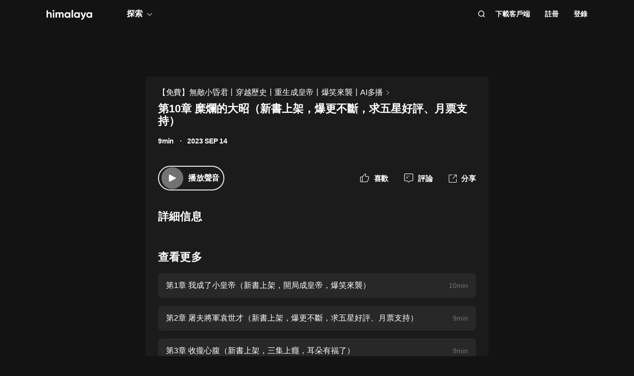

--- FILE ---
content_type: text/html; charset=utf-8
request_url: https://www.himalaya.com/episode/10-208904445
body_size: 19898
content:
<!DOCTYPE html><html lang="zh"><head><meta charSet="utf-8"/><meta content="webkit" name="renderer"/><meta http-equiv="x-dns-prefetch-control" content="on"/><meta http-equiv="X-UA-Compatible" content="IE=Edge,chrome=1"/><link rel="dns-prefetch" href="//s1.himalaya.com"/><link rel="dns-prefetch" href="//cdn.himalaya.com"/><link rel="dns-prefetch" href="//api.himalaya.com"/><link rel="dns-prefetch" href="//apisg.himalaya.com"/><meta name="viewport" content="width=device-width"/><meta name="google-site-verification" content="hGFuuGBh6ZfjR_q1Gsa7qmEvuIbLPpC0otRI7jztoM4"/><script>
  var vh = window.innerHeight * 0.01;
  document.documentElement.style.setProperty('--vh', vh + 'px');
</script><script>!function(){var analytics=window.analytics=window.analytics||[];if(!analytics.initialize)if(analytics.invoked)window.console&&console.error&&console.error("Segment snippet included twice.");else{analytics.invoked=!0;analytics.methods=["trackSubmit","trackClick","trackLink","trackForm","pageview","identify","reset","group","track","ready","alias","debug","page","once","off","on","addSourceMiddleware","addIntegrationMiddleware","setAnonymousId","addDestinationMiddleware"];analytics.factory=function(e){return function(){var t=Array.prototype.slice.call(arguments);t.unshift(e);analytics.push(t);return analytics}};for(var e=0;e<analytics.methods.length;e++){var key=analytics.methods[e];analytics[key]=analytics.factory(key)}
analytics.load=function(key,e){var t=document.createElement("script");t.type="text/javascript";t.async=!0;t.src="https://cdn.segment.com/analytics.js/v1/" + key + "/analytics.min.js";var n=document.getElementsByTagName("script")[0];n.parentNode.insertBefore(t,n);analytics._loadOptions=e};analytics._writeKey="QBvpT8UXPJk5NU20aYUEDunBSMQJlaIe";analytics.SNIPPET_VERSION="4.13.2";
analytics.load("QBvpT8UXPJk5NU20aYUEDunBSMQJlaIe");
}}();</script><script async="" src="https://www.googletagmanager.com/gtag/js?id=UA-119165824-3"></script><script>
  window.dataLayer = window.dataLayer || [];
  function gtag(){dataLayer.push(arguments);}
  gtag('js', new Date());

  gtag('config', 'UA-119165824-3');</script><script>window.fbAsyncInit = function()
{window.FB.init({
  appId: '380898640180831',
  autoLogAppEvents: true,
  xfbml: true,
  version: 'v12.0'
})}</script><script async="" defer="" crossorigin="anonymous" src="https://connect.facebook.net/en_US/sdk.js"></script><script defer="" src="https://res.wx.qq.com/connect/zh_CN/htmledition/js/wxLogin.js"></script><title>第10章 糜爛的大昭（新書上架，爆更不斷，求五星好評、月票支持） -【有聲書】【免費】無敵小昏君丨穿越歷史丨重生成皇帝丨爆笑來襲丨AI多播 | Himalaya有聲</title><meta property="fb:app_id" content="797171033818211"/><meta property="og:url" content="https://www.himalaya.com/episode/10-ai-208904445"/><meta property="og:title" content="第10章 糜爛的大昭（新書上架，爆更不斷，求五星好評、月票支持） -【有聲書】【免費】無敵小昏君丨穿越歷史丨重生成皇帝丨爆笑來襲丨AI多播 | Himalaya有聲"/><meta property="og:description" content="第10章 糜爛的大昭（新書上架，爆更不斷，求五星好評、月票支持） 免費收聽。有聲書【免費】無敵小昏君丨穿越歷史丨重生成皇帝丨爆笑來襲丨AI多播全集免費收聽。"/><meta property="og:image" content="http://imagev2.xmcdn.com/storages/9287-audiofreehighqps/1C/06/GMCoOR8I2HcZAATowwJabbtm.jpeg!op_type=3&amp;columns=640&amp;rows=640"/><meta property="og:image:width" content="290"/><meta property="og:image:height" content="290"/><meta property="og:type" content="music.song"/><meta name="twitter:title" content="第10章 糜爛的大昭（新書上架，爆更不斷，求五星好評、月票支持） -【有聲書】【免費】無敵小昏君丨穿越歷史丨重生成皇帝丨爆笑來襲丨AI多播 | Himalaya有聲"/><meta name="twitter:description" content="第10章 糜爛的大昭（新書上架，爆更不斷，求五星好評、月票支持） 免費收聽。有聲書【免費】無敵小昏君丨穿越歷史丨重生成皇帝丨爆笑來襲丨AI多播全集免費收聽。"/><meta name="twitter:image" content="http://imagev2.xmcdn.com/storages/9287-audiofreehighqps/1C/06/GMCoOR8I2HcZAATowwJabbtm.jpeg!op_type=3&amp;columns=640&amp;rows=640"/><meta name="description" content="第10章 糜爛的大昭（新書上架，爆更不斷，求五星好評、月票支持） 免費收聽。有聲書【免費】無敵小昏君丨穿越歷史丨重生成皇帝丨爆笑來襲丨AI多播全集免費收聽。"/><meta name="keywords" content="【免費】無敵小昏君丨穿越歷史丨重生成皇帝丨爆笑來襲丨AI多播,有聲書,有聲小說,聽書,有聲讀物,免費收聽,himalaya,喜馬拉雅國際版"/><link rel="search" type="application/opensearchdescription+xml" href="/openSearch.xml" title="himalaya"/><link rel="canonical" href="https://www.himalaya.com/episode/10-ai-208904445"/><script type="application/ld+json">{"@context":"https://schema.org","@graph":[{"@type":"WebSite","@id":"https://www.himalaya.com/tw#website","url":"https://www.himalaya.com/tw","name":"Himalaya有聲","description":"Himalaya作為優質有聲平台，提供使用者100,000+全球暢銷有聲書、有聲小說、世界名校英文課、業界專家課程等內容，讓你的生活更豐富。","inLanguage":"zh","publisher":{"@id":"https://www.himalaya.com/tw#organization"}},{"@type":"Organization","@id":"https://www.himalaya.com/tw#organization","name":"Himalaya有聲","url":"https://www.himalaya.com/tw","logo":"https://cdn.himalaya.com/5d687b70ccd34c1993e8300d815420e4.png?auth_key=4102416000-1234-0-40b6a1efa69496be639ce4668226e685","sameAs":["https://www.facebook.com/himalayalearning","https://twitter.com/himalaya_app"]}]}</script><meta name="next-head-count" content="34"/><link rel="preload" href="https://s1.himalaya.com/hmly-static/hmly-next-static/2.53.4/yx_public/_next/static/css/0984324805d135196975.css" as="style"/><link rel="stylesheet" href="https://s1.himalaya.com/hmly-static/hmly-next-static/2.53.4/yx_public/_next/static/css/0984324805d135196975.css" data-n-g=""/><link rel="preload" href="https://s1.himalaya.com/hmly-static/hmly-next-static/2.53.4/yx_public/_next/static/css/86e687fd3ffe02dec053.css" as="style"/><link rel="stylesheet" href="https://s1.himalaya.com/hmly-static/hmly-next-static/2.53.4/yx_public/_next/static/css/86e687fd3ffe02dec053.css" data-n-p=""/><link rel="preload" href="https://s1.himalaya.com/hmly-static/hmly-next-static/2.53.4/yx_public/_next/static/css/b4a6a3c35de2313260c7.css" as="style"/><link rel="stylesheet" href="https://s1.himalaya.com/hmly-static/hmly-next-static/2.53.4/yx_public/_next/static/css/b4a6a3c35de2313260c7.css" data-n-p=""/><noscript data-n-css=""></noscript><link rel="preload" href="https://s1.himalaya.com/hmly-static/hmly-next-static/2.53.4/yx_public/_next/static/chunks/main-cc15fd147b7fbea7cfe5.js" as="script"/><link rel="preload" href="https://s1.himalaya.com/hmly-static/hmly-next-static/2.53.4/yx_public/_next/static/chunks/webpack-4baece80eb702b4d69f3.js" as="script"/><link rel="preload" href="https://s1.himalaya.com/hmly-static/hmly-next-static/2.53.4/yx_public/_next/static/chunks/framework.0389e7e7bd92e015fd9c.js" as="script"/><link rel="preload" href="https://s1.himalaya.com/hmly-static/hmly-next-static/2.53.4/yx_public/_next/static/chunks/e82996df.9b450105b82cdf7e2ea2.js" as="script"/><link rel="preload" href="https://s1.himalaya.com/hmly-static/hmly-next-static/2.53.4/yx_public/_next/static/chunks/md5.73ad5b6a33fb5aedbfbf.js" as="script"/><link rel="preload" href="https://s1.himalaya.com/hmly-static/hmly-next-static/2.53.4/yx_public/_next/static/chunks/commons.d8fd0f4e9702fe60611c.js" as="script"/><link rel="preload" href="https://s1.himalaya.com/hmly-static/hmly-next-static/2.53.4/yx_public/_next/static/chunks/pages/_app-030fbc984fb582d9d925.js" as="script"/><link rel="preload" href="https://s1.himalaya.com/hmly-static/hmly-next-static/2.53.4/yx_public/_next/static/chunks/67800420a5138fcf739e8d69e50d1e57f892a4f0.d912e1fe289e3d02c867.js" as="script"/><link rel="preload" href="https://s1.himalaya.com/hmly-static/hmly-next-static/2.53.4/yx_public/_next/static/chunks/9ff72a95d82c32a7a659bb78fb6aab83bfa1f3e5.a0642c2d82d9c82d3d91.js" as="script"/><link rel="preload" href="https://s1.himalaya.com/hmly-static/hmly-next-static/2.53.4/yx_public/_next/static/chunks/eee9b9f5ddb4726bd49f5cecf04658f54f8abf94.b6897a826315ba16f098.js" as="script"/><link rel="preload" href="https://s1.himalaya.com/hmly-static/hmly-next-static/2.53.4/yx_public/_next/static/chunks/eee9b9f5ddb4726bd49f5cecf04658f54f8abf94_CSS.dd32408e2471bd10af40.js" as="script"/><link rel="preload" href="https://s1.himalaya.com/hmly-static/hmly-next-static/2.53.4/yx_public/_next/static/chunks/pages/episode/%5BepisodeName%5D-be2758766ebbf99a18f5.js" as="script"/></head><body><div id="__next"><script>
!(function(c,b,d,a){c[a]||(c[a]={});c[a].config={pid:"d26nqmnh5l@62d3d3a1af9336f",appType:"web",imgUrl:"https://retcode-us-west-1.arms.aliyuncs.com/r.png?",
sendResource:true,enableLinkTrace:true,behavior:true,useFmp:true,environment:'prod',release:"2.53.4",urlHelper: function name(page) {
const pageName = window.location.pathname;const reg = /\/([a-z\-_]+)/g;const matchArray = reg.exec(pageName);return matchArray[0] ? matchArray[0] +  '/**' : page;
},};with(b)with(body)with(insertBefore(createElement("script"),firstChild))setAttribute("crossorigin","",src=d)
})(window,document,"https://retcode.alicdn.com/retcode/bl.js","__bl");</script><div class="header-box"><div class="View_anchor__3grsi"></div><div class="View_headerContainer__2NSNb View_notTransparent__1Olon"><header class="View_header__3cC2o"><div class="View_logoContainer__2J2mr"><a class="View_href__1JI3o" aria-label="visit himalaya" title="himalaya" href="/tw"><div class="cat-iconsvg View_logo__2ykDD"><svg width="92" height="20" viewBox="0 0 92 20" fill="none" xmlns="http://www.w3.org/2000/svg"><path fill-rule="evenodd" clip-rule="evenodd" d="M52.7255 0H51.2202C50.8534 0 50.556 0.291062 50.556 0.650017V15.0441C50.556 15.4032 50.8534 15.6942 51.2202 15.6942H52.7255C53.0922 15.6942 53.3896 15.4032 53.3896 15.0441V0.650017C53.3896 0.291062 53.0922 0 52.7255 0ZM10.2575 9.09392V15.0441C10.2575 15.4031 9.96014 15.6942 9.59332 15.6942H8.08815C7.72133 15.6942 7.42396 15.4031 7.42396 15.0441V9.43802C7.42396 7.97619 6.52365 7.2237 5.24938 7.2237C3.86568 7.2237 2.83355 8.01933 2.83355 9.88954V15.0441C2.83355 15.4031 2.53618 15.6942 2.16936 15.6942H0.664191C0.297373 15.6942 0 15.4031 0 15.0441V1.29504C0 0.936011 0.297373 0.644949 0.664191 0.644949H2.16936C2.53618 0.644949 2.83355 0.936011 2.83355 1.29504V6.14864C3.49252 5.18116 4.63449 4.64367 6.10642 4.64367C8.4345 4.64367 10.2575 6.23461 10.2575 9.09392ZM13.3362 4.945H14.8415C15.2083 4.945 15.5056 5.23607 15.5056 5.5951V15.0442C15.5056 15.4031 15.2083 15.6942 14.8415 15.6942H13.3362C12.9694 15.6942 12.6721 15.4031 12.6721 15.0442V5.5951C12.6721 5.23607 12.9694 4.945 13.3362 4.945ZM34.3944 15.0441V9.07278C34.3944 6.38525 32.7474 4.64367 30.2434 4.64367C28.7494 4.64367 27.6515 5.2243 26.9705 6.19186C26.3556 5.20269 25.3451 4.64367 23.9834 4.64367C22.5777 4.64367 21.545 5.18116 20.9301 6.08436V5.59512C20.9301 5.23601 20.6329 4.94503 20.266 4.94503H18.7608C18.394 4.94503 18.0966 5.23601 18.0966 5.59512V15.0441C18.0966 15.4031 18.394 15.6942 18.7608 15.6942H20.266C20.6329 15.6942 20.9301 15.4031 20.9301 15.0441V9.65302C20.9301 8.04047 21.7868 7.2237 22.9949 7.2237C24.181 7.2237 24.84 7.99772 24.84 9.26616V15.0441C24.84 15.4031 25.1374 15.6942 25.5042 15.6942H27.0089C27.3758 15.6942 27.6731 15.4031 27.6731 15.0441V9.65302C27.6731 8.04047 28.464 7.2237 29.7162 7.2237C30.9023 7.2237 31.5609 7.99772 31.5609 9.26616V15.0441C31.5609 15.4031 31.8583 15.6942 32.2251 15.6942H33.7303C34.0971 15.6942 34.3944 15.4031 34.3944 15.0441ZM45.1549 10.3196C45.1549 8.51365 43.8589 7.28796 42.1017 7.28796C40.3664 7.28796 39.0704 8.51365 39.0704 10.3196C39.0704 12.1255 40.3664 13.3508 42.1017 13.3508C43.8589 13.3508 45.1549 12.1255 45.1549 10.3196ZM47.9884 5.5951V15.0442C47.9884 15.4031 47.691 15.6942 47.3242 15.6942H45.8191C45.4522 15.6942 45.1549 15.4031 45.1549 15.0442V14.4257C44.364 15.3933 43.1779 15.9951 41.5746 15.9951C38.6532 15.9951 36.2369 13.523 36.2369 10.3196C36.2369 7.11618 38.6532 4.64365 41.5746 4.64365C43.1779 4.64365 44.364 5.24597 45.1549 6.21345V5.5951C45.1549 5.23607 45.4522 4.945 45.8191 4.945H47.3242C47.691 4.945 47.9884 5.23607 47.9884 5.5951ZM64.3273 10.3196C64.3273 8.51365 63.0314 7.28796 61.2741 7.28796C59.5389 7.28796 58.2429 8.51365 58.2429 10.3196C58.2429 12.1255 59.5389 13.3508 61.2741 13.3508C63.0314 13.3508 64.3273 12.1255 64.3273 10.3196ZM67.1609 5.5951V15.0442C67.1609 15.4031 66.8635 15.6942 66.4967 15.6942H64.9915C64.6247 15.6942 64.3273 15.4031 64.3273 15.0442V14.4257C63.5364 15.3933 62.3503 15.9951 60.747 15.9951C57.8257 15.9951 55.4094 13.523 55.4094 10.3196C55.4094 7.11618 57.8257 4.64365 60.747 4.64365C62.3503 4.64365 63.5364 5.24597 64.3273 6.21345V5.5951C64.3273 5.23607 64.6247 4.945 64.9915 4.945H66.4967C66.8635 4.945 67.1609 5.23607 67.1609 5.5951ZM79.5959 5.81748C79.7536 5.39346 79.4327 4.945 78.9718 4.945H77.3692C77.0827 4.945 76.8285 5.12487 76.7386 5.3911L74.4508 12.1683L71.7599 5.36054C71.6609 5.1101 71.4148 4.945 71.1404 4.945H69.5009C69.0253 4.945 68.7039 5.41994 68.8894 5.84868L73.0014 15.3502C72.5473 16.5911 71.8976 17.2417 70.7293 17.3844C70.3881 17.4261 70.1237 17.6948 70.1237 18.0313V19.3464C70.1237 19.7154 70.4395 20.0147 70.8162 19.9994C73.2261 19.9013 74.8776 18.5266 75.9227 15.6942L79.5959 5.81748ZM89.1665 10.3196C89.1665 8.51365 87.8705 7.28796 86.1132 7.28796C84.378 7.28796 83.0821 8.51365 83.0821 10.3196C83.0821 12.1255 84.378 13.3508 86.1132 13.3508C87.8705 13.3508 89.1665 12.1255 89.1665 10.3196ZM92 5.5951V15.0442C92 15.4031 91.7026 15.6942 91.3358 15.6942H89.8306C89.4638 15.6942 89.1665 15.4031 89.1665 15.0442V14.4257C88.3756 15.3933 87.1895 15.9951 85.5862 15.9951C82.6648 15.9951 80.2485 13.523 80.2485 10.3196C80.2485 7.11618 82.6648 4.64365 85.5862 4.64365C87.1895 4.64365 88.3756 5.24597 89.1665 6.21345V5.5951C89.1665 5.23607 89.4638 4.945 89.8306 4.945H91.3358C91.7026 4.945 92 5.23607 92 5.5951ZM12.4066 3.15632V0.629178C12.4066 0.167046 12.9035 -0.133602 13.3259 0.0730641L15.9078 1.33664C16.376 1.56578 16.376 2.21972 15.9078 2.44879L13.3259 3.71244C12.9035 3.9191 12.4066 3.61853 12.4066 3.15632Z" fill="white"></path></svg></div></a></div><div class="View_nav__5_OUS"><div class="View_navItem__1EWzp View_explore__Cvrcw"><div class="explore_explore__3NRiO"><p class="explore_text__1S1ar">探索</p><div class="explore_explorePopUp__1vI-r explore_fadeOut__2muHW"><div class="hmly-flex-c hmly-w100"><div class="cat-loading cat-loading-circle" style="width:30px;height:30px;border-color:#fff;border-width:2px;border-bottom-color:transparent"></div></div></div></div></div><div class="View_navRight__2l12d"><i class="cat-icon cat-icon-search View_searchIcon__3rXVY"></i><a class="View_navItem__1EWzp View_cursor__27upX" href="/download">下載客戶端</a><div class="View_navItem__1EWzp View_avatar__8KZ-M"><div class="View_hmlyAvatar__3HDxw"><ul class="View_user__3l3AB"><li class="View_item__ne91Q View_register__3k0XF"><a class="View_link1__1PTwL">註冊</a></li><li class="View_item__ne91Q"><a class="View_link1__1PTwL" href="/login">登錄</a></li></ul></div></div></div></div></header></div></div><div class="hmly-dark View_mainPC__3m6XW"><div class="View_episodes__wYdAT"><div class="View_container__Dr0zH"><a class="View_albumLinkW__1l4m5" href="/courses/ai-4159644"><span class="View_albumLink__2qFk8">【免費】無敵小昏君丨穿越歷史丨重生成皇帝丨爆笑來襲丨AI多播</span><i class="cat-icon cat-icon-right View_right__m9Kfs"></i></a><p class="View_episodeLink__2e0tG">第10章 糜爛的大昭（新書上架，爆更不斷，求五星好評、月票支持）</p><div class="View_time__mOOOe"><span>9min</span><span class="View_createTime__KbaQu">2023 SEP 14</span></div><div class="View_controlBox__3bxP9"><div class="View_ctrlL__3MEAH"><button class="player-btn_playBtn__1cHt7 View_playBtn__3H0Ze"><div class="player-btn_iconWrapper__D7KcS"><span class="player-btn_iconPlay__2J14D"></span></div></button><span class="View_playEpisode__29ant">播放聲音</span></div><div class="View_ctrlR__2V5eR"><div class="View_ctrlItem__3uy6r"><i class="cat-icon cat-icon-like View_itemIcon__1tWpr"></i><span class="View_itemText__3ncWn">喜歡</span></div><div class="View_ctrlItem__3uy6r"><i class="cat-icon cat-icon-comment View_itemIcon__1tWpr"></i><span class="View_itemText__3ncWn">評論</span></div><div class="View_ctrlItem__3uy6r"><i class="cat-icon cat-icon-share View_itemIcon__1tWpr View_shareIcon__dGHPW"></i><span class="View_itemText__3ncWn">分享</span></div></div></div><h4 class="View_dTitle__3sw0L">詳細信息</h4><div class="View_dContent__1McuZ"></div><div><h4 class="View_seeMore__2jt2U">查看更多</h4><div><a class="View_item__3jtJY" href="/episode/1-208904424"><p class="View_title__3hIcn" title="第1章 我成了小皇帝（新書上架，開局成皇帝，爆笑來襲）">第1章 我成了小皇帝（新書上架，開局成皇帝，爆笑來襲）</p><span class="View_duration__3dr8Y">10min</span></a><a class="View_item__3jtJY" href="/episode/2-208904426"><p class="View_title__3hIcn" title="第2章 屠夫將軍袁世才（新書上架，爆更不斷，求五星好評、月票支持）">第2章 屠夫將軍袁世才（新書上架，爆更不斷，求五星好評、月票支持）</p><span class="View_duration__3dr8Y">9min</span></a><a class="View_item__3jtJY" href="/episode/3-208904428"><p class="View_title__3hIcn" title="第3章 收攏心腹（新書上架，三集上癮，耳朵有福了）">第3章 收攏心腹（新書上架，三集上癮，耳朵有福了）</p><span class="View_duration__3dr8Y">9min</span></a><a class="View_item__3jtJY" href="/episode/4-208904430"><p class="View_title__3hIcn" title="第4章 我還没下手呢（新書上架，穿越重生，爆笑來襲）">第4章 我還没下手呢（新書上架，穿越重生，爆笑來襲）</p><span class="View_duration__3dr8Y">9min</span></a><a class="View_item__3jtJY" href="/episode/5-208904432"><p class="View_title__3hIcn" title="第5章 袁太后的底線（新書上架，穿越成為小皇帝，爆笑來襲）">第5章 袁太后的底線（新書上架，穿越成為小皇帝，爆笑來襲）</p><span class="View_duration__3dr8Y">10min</span></a><a class="View_item__3jtJY" href="/episode/6-208904434"><p class="View_title__3hIcn" title="第6章 廢帝之舉（新書上架，三集上癮，耳朵有福了）">第6章 廢帝之舉（新書上架，三集上癮，耳朵有福了）</p><span class="View_duration__3dr8Y">9min</span></a><a class="View_item__3jtJY" href="/episode/7-208904436"><p class="View_title__3hIcn" title="第7章 舅舅乃朕之兵仙（新書上架，三集上癮，耳朵有福了）">第7章 舅舅乃朕之兵仙（新書上架，三集上癮，耳朵有福了）</p><span class="View_duration__3dr8Y">9min</span></a><a class="View_item__3jtJY" href="/episode/8-208904439"><p class="View_title__3hIcn" title="第8章 朕好怕，朕什麼也不知道（新書上架，爆更不斷，求五星好評、月票支持）">第8章 朕好怕，朕什麼也不知道（新書上架，爆更不斷，求五星好評、月票支持）</p><span class="View_duration__3dr8Y">9min</span></a></div></div></div></div></div><footer class="View_hmlyFooter__3S-el"><div class="View_container__2xRsY"><div class="View_top__3i320"><div class="View_left__2qZKf"><a class="View_logo__2CNVC" aria-label="visit himalaya" href="/"><div class="cat-iconsvg View_logo__2CNVC"><svg width="92" height="20" viewBox="0 0 92 20" fill="none" xmlns="http://www.w3.org/2000/svg"><path fill-rule="evenodd" clip-rule="evenodd" d="M52.7255 0H51.2202C50.8534 0 50.556 0.291062 50.556 0.650017V15.0441C50.556 15.4032 50.8534 15.6942 51.2202 15.6942H52.7255C53.0922 15.6942 53.3896 15.4032 53.3896 15.0441V0.650017C53.3896 0.291062 53.0922 0 52.7255 0ZM10.2575 9.09392V15.0441C10.2575 15.4031 9.96014 15.6942 9.59332 15.6942H8.08815C7.72133 15.6942 7.42396 15.4031 7.42396 15.0441V9.43802C7.42396 7.97619 6.52365 7.2237 5.24938 7.2237C3.86568 7.2237 2.83355 8.01933 2.83355 9.88954V15.0441C2.83355 15.4031 2.53618 15.6942 2.16936 15.6942H0.664191C0.297373 15.6942 0 15.4031 0 15.0441V1.29504C0 0.936011 0.297373 0.644949 0.664191 0.644949H2.16936C2.53618 0.644949 2.83355 0.936011 2.83355 1.29504V6.14864C3.49252 5.18116 4.63449 4.64367 6.10642 4.64367C8.4345 4.64367 10.2575 6.23461 10.2575 9.09392ZM13.3362 4.945H14.8415C15.2083 4.945 15.5056 5.23607 15.5056 5.5951V15.0442C15.5056 15.4031 15.2083 15.6942 14.8415 15.6942H13.3362C12.9694 15.6942 12.6721 15.4031 12.6721 15.0442V5.5951C12.6721 5.23607 12.9694 4.945 13.3362 4.945ZM34.3944 15.0441V9.07278C34.3944 6.38525 32.7474 4.64367 30.2434 4.64367C28.7494 4.64367 27.6515 5.2243 26.9705 6.19186C26.3556 5.20269 25.3451 4.64367 23.9834 4.64367C22.5777 4.64367 21.545 5.18116 20.9301 6.08436V5.59512C20.9301 5.23601 20.6329 4.94503 20.266 4.94503H18.7608C18.394 4.94503 18.0966 5.23601 18.0966 5.59512V15.0441C18.0966 15.4031 18.394 15.6942 18.7608 15.6942H20.266C20.6329 15.6942 20.9301 15.4031 20.9301 15.0441V9.65302C20.9301 8.04047 21.7868 7.2237 22.9949 7.2237C24.181 7.2237 24.84 7.99772 24.84 9.26616V15.0441C24.84 15.4031 25.1374 15.6942 25.5042 15.6942H27.0089C27.3758 15.6942 27.6731 15.4031 27.6731 15.0441V9.65302C27.6731 8.04047 28.464 7.2237 29.7162 7.2237C30.9023 7.2237 31.5609 7.99772 31.5609 9.26616V15.0441C31.5609 15.4031 31.8583 15.6942 32.2251 15.6942H33.7303C34.0971 15.6942 34.3944 15.4031 34.3944 15.0441ZM45.1549 10.3196C45.1549 8.51365 43.8589 7.28796 42.1017 7.28796C40.3664 7.28796 39.0704 8.51365 39.0704 10.3196C39.0704 12.1255 40.3664 13.3508 42.1017 13.3508C43.8589 13.3508 45.1549 12.1255 45.1549 10.3196ZM47.9884 5.5951V15.0442C47.9884 15.4031 47.691 15.6942 47.3242 15.6942H45.8191C45.4522 15.6942 45.1549 15.4031 45.1549 15.0442V14.4257C44.364 15.3933 43.1779 15.9951 41.5746 15.9951C38.6532 15.9951 36.2369 13.523 36.2369 10.3196C36.2369 7.11618 38.6532 4.64365 41.5746 4.64365C43.1779 4.64365 44.364 5.24597 45.1549 6.21345V5.5951C45.1549 5.23607 45.4522 4.945 45.8191 4.945H47.3242C47.691 4.945 47.9884 5.23607 47.9884 5.5951ZM64.3273 10.3196C64.3273 8.51365 63.0314 7.28796 61.2741 7.28796C59.5389 7.28796 58.2429 8.51365 58.2429 10.3196C58.2429 12.1255 59.5389 13.3508 61.2741 13.3508C63.0314 13.3508 64.3273 12.1255 64.3273 10.3196ZM67.1609 5.5951V15.0442C67.1609 15.4031 66.8635 15.6942 66.4967 15.6942H64.9915C64.6247 15.6942 64.3273 15.4031 64.3273 15.0442V14.4257C63.5364 15.3933 62.3503 15.9951 60.747 15.9951C57.8257 15.9951 55.4094 13.523 55.4094 10.3196C55.4094 7.11618 57.8257 4.64365 60.747 4.64365C62.3503 4.64365 63.5364 5.24597 64.3273 6.21345V5.5951C64.3273 5.23607 64.6247 4.945 64.9915 4.945H66.4967C66.8635 4.945 67.1609 5.23607 67.1609 5.5951ZM79.5959 5.81748C79.7536 5.39346 79.4327 4.945 78.9718 4.945H77.3692C77.0827 4.945 76.8285 5.12487 76.7386 5.3911L74.4508 12.1683L71.7599 5.36054C71.6609 5.1101 71.4148 4.945 71.1404 4.945H69.5009C69.0253 4.945 68.7039 5.41994 68.8894 5.84868L73.0014 15.3502C72.5473 16.5911 71.8976 17.2417 70.7293 17.3844C70.3881 17.4261 70.1237 17.6948 70.1237 18.0313V19.3464C70.1237 19.7154 70.4395 20.0147 70.8162 19.9994C73.2261 19.9013 74.8776 18.5266 75.9227 15.6942L79.5959 5.81748ZM89.1665 10.3196C89.1665 8.51365 87.8705 7.28796 86.1132 7.28796C84.378 7.28796 83.0821 8.51365 83.0821 10.3196C83.0821 12.1255 84.378 13.3508 86.1132 13.3508C87.8705 13.3508 89.1665 12.1255 89.1665 10.3196ZM92 5.5951V15.0442C92 15.4031 91.7026 15.6942 91.3358 15.6942H89.8306C89.4638 15.6942 89.1665 15.4031 89.1665 15.0442V14.4257C88.3756 15.3933 87.1895 15.9951 85.5862 15.9951C82.6648 15.9951 80.2485 13.523 80.2485 10.3196C80.2485 7.11618 82.6648 4.64365 85.5862 4.64365C87.1895 4.64365 88.3756 5.24597 89.1665 6.21345V5.5951C89.1665 5.23607 89.4638 4.945 89.8306 4.945H91.3358C91.7026 4.945 92 5.23607 92 5.5951ZM12.4066 3.15632V0.629178C12.4066 0.167046 12.9035 -0.133602 13.3259 0.0730641L15.9078 1.33664C16.376 1.56578 16.376 2.21972 15.9078 2.44879L13.3259 3.71244C12.9035 3.9191 12.4066 3.61853 12.4066 3.15632Z" fill="white"></path></svg></div></a><div class="View_langContainer__v6Vjh"><div class="lang_countrySelect__1aRqP"><div><div class="country-drop_selectInfo__2b37v">選擇您的地區</div><div class="country-drop_countryName__2VIUv">United States</div></div></div></div><a class="social_link__2_frQ" href="https://www.facebook.com/himalayalearning" target="_blank" rel="noreferrer"><div class="cat-lazy cat-lazy-img social_logo__36dCD"><div class="cat-lazy-img-container pdr_1"><div class="cat-lazy-img-box" style="background-color:#282828"><img src="[data-uri]" alt="facebook" class="rectangle"/></div></div></div></a><a class="social_link__2_frQ" href="https://twitter.com/himalaya_app" target="_blank" rel="noreferrer"><div class="cat-lazy cat-lazy-img social_logo__36dCD"><div class="cat-lazy-img-container pdr_1"><div class="cat-lazy-img-box" style="background-color:#282828"><img src="[data-uri]" alt="twitter" class="rectangle"/></div></div></div></a></div><div><div class="website_webSiteLink__1DcFC"><div class="website_company__1bCoW"><span class="website_companyTitle__2lvjE">公司信息</span><div class="website_link___GLT6"><a href="/about">關於我們</a></div><div class="website_link___GLT6"></div><div class="website_link___GLT6"></div><div class="website_link___GLT6"><a class="contact-us" href="mailto:support@himalaya.com" title="聯繫我們" target="_blank" rel="noreferrer">聯繫我們</a></div></div><div class="website_communities__El4n9"><span class="website_communitiesTitle__1EHqm">社區</span><div class="website_link___GLT6"><a href="https://medium.com/@himalaya" target="_blank" rel="noreferrer">媒體</a></div><div class="website_link___GLT6"><a target="_blank" rel="noreferrer" href="/redeem">兌換權益</a></div></div></div><div class="download_downloadApp__WGIYY" id="download"><p class="download_title__1ZYqe">下載客戶端</p><div class="download-icon"><div class="download_androidBox__22txT"><a class="View_android__316IO" target="_blank" href=""><div class="cat-lazy cat-lazy-img fit"><div class="cat-lazy-img-container" style="padding-bottom:32.59%"><div class="cat-lazy-img-box" style="background-color:#282828"><img src="[data-uri]" alt="google play" class="rectangle"/></div></div></div></a></div><div class="download_appleBox__2H322"><a class="View_apple__3XEyu" target="_blank" href=""><div class="cat-lazy cat-lazy-img fit"><div class="cat-lazy-img-container" style="padding-bottom:32.59%"><div class="cat-lazy-img-box" style="background-color:#282828"><img src="[data-uri]" alt="app store" class="rectangle"/></div></div></div></a></div></div></div></div></div><div class="View_bottom__31bxO"><p>© 2026 Himalaya Media, Inc. 保留所有權利。</p><div><a class="basic_link__234b8" href="/privacy">隱私政策</a><a class="basic_link__234b8" href="/term">使用條款</a><a class="basic_link__234b8" href="/faq">常見問題回答</a></div></div></div></footer></div><script id="__NEXT_DATA__" type="application/json">{"props":{"pageProps":{"episodeInfo":{"userSource":2,"downloadSize":2220139,"downloadUrl":"http://download.ali.xmcdn.com/storages/d290-audiofreehighqps/29/8E/GKwRINsI25A2ACHgqAJbpijg.aac","playUrl32":"http://openaudio.cos.tx.xmcdn.com/storages/4188-audiofreehighqps/CA/04/GKwRIMAI25A-ACHgawJbpix7.mp3","isAuthorized":true,"activityId":0,"coverSmall":"http://imagev2.xmcdn.com/storages/9287-audiofreehighqps/1C/06/GMCoOR8I2HcZAATowwJabbtm.jpeg!op_type=3\u0026columns=640\u0026rows=640","processState":2,"playUrl64":"http://openaudio.cos.tx.xmcdn.com/storages/fea3-audiofreehighqps/F9/7B/GKwRIJEI25BEAEO_2AJbpi-s.mp3","playPathHq":"","playtimes":0,"albumId":4159644,"status":1,"categoryId":169,"coverLarge":"http://imagev2.xmcdn.com/storages/9287-audiofreehighqps/1C/06/GMCoOR8I2HcZAATowwJabbtm.jpeg!op_type=3\u0026columns=640\u0026rows=640","isPaid":false,"title":"第10章 糜爛的大昭（新書上架，爆更不斷，求五星好評、月票支持）","createdAt":1694678732000,"downloadAacSize":1718733,"id":208904445,"trackId":208904445,"uid":6336571,"coverMiddle":"http://imagev2.xmcdn.com/storages/9287-audiofreehighqps/1C/06/GMCoOR8I2HcZAATowwJabbtm.jpeg!op_type=3\u0026columns=640\u0026rows=640","isPublic":true,"isDeleted":false,"duration":554,"downloadAacUrl":"http://openaudio.cos.tx.xmcdn.com/storages/59d3-audiofreehighqps/CE/DE/GKwRIW4I25A3ABo5zQJbpilK.m4a","isFree":true,"playPathAacv164":"http://openaudio.cos.tx.xmcdn.com/storages/6ae4-audiofreehighqps/6D/C3/GKwRIUEI25AgAESSngJbpiBO.m4a","playPathAacv224":"http://openaudio.cos.tx.xmcdn.com/storages/59d3-audiofreehighqps/CE/DE/GKwRIW4I25A3ABo5zQJbpilK.m4a","thumbUpCounts":0,"visibleType":0,"comments":0,"shares":0,"likes":0,"explicit":0,"secondCategory":{"id":169,"title":"小說","seoTitle":"Fiction"},"albumTitle":"【免費】無敵小昏君丨穿越歷史丨重生成皇帝丨爆笑來襲丨AI多播","albumTagList":[{"id":1240,"title":"小說","template":4,"sort":1},{"id":1250,"title":"免費專區","template":4,"sort":35},{"id":29,"title":"Album To Course","template":3,"sort":0}]},"episodeList":[{"userSource":2,"downloadSize":2409265,"downloadUrl":"http://download.ali.xmcdn.com/storages/eccc-audiofreehighqps/EA/B7/GKwRIW4I25AkACTDVwJbpiHB.aac","playUrl32":"http://openaudio.cos.tx.xmcdn.com/storages/f8d3-audiofreehighqps/4E/BB/GKwRIRwI25AsACTDMQJbpiSW.mp3","isAuthorized":true,"activityId":0,"coverSmall":"http://imagev2.xmcdn.com/storages/9287-audiofreehighqps/1C/06/GMCoOR8I2HcZAATowwJabbtm.jpeg!op_type=3\u0026columns=640\u0026rows=640","processState":2,"playUrl64":"http://openaudio.cos.tx.xmcdn.com/storages/86a5-audiofreehighqps/20/33/GKwRIDoI25A0AEmFZQJbpifK.mp3","playPathHq":"","albumId":4159644,"status":1,"categoryId":169,"coverLarge":"http://imagev2.xmcdn.com/storages/9287-audiofreehighqps/1C/06/GMCoOR8I2HcZAATowwJabbtm.jpeg!op_type=3\u0026columns=640\u0026rows=640","isPaid":false,"title":"第1章 我成了小皇帝（新書上架，開局成皇帝，爆笑來襲）","createdAt":1694676131000,"downloadAacSize":1865040,"id":208904424,"trackId":208904424,"uid":6336571,"coverMiddle":"http://imagev2.xmcdn.com/storages/9287-audiofreehighqps/1C/06/GMCoOR8I2HcZAATowwJabbtm.jpeg!op_type=3\u0026columns=640\u0026rows=640","isPublic":true,"isDeleted":false,"duration":602,"downloadAacUrl":"http://openaudio.cos.tx.xmcdn.com/storages/2c9a-audiofreehighqps/63/7C/GKwRIRwI25AkABx1UAJbpiGq.m4a","isFree":true,"playPathAacv164":"http://openaudio.cos.tx.xmcdn.com/storages/d714-audiofreehighqps/2E/9E/GKwRIJII25AaAEppfAJbph1-.m4a","playPathAacv224":"http://openaudio.cos.tx.xmcdn.com/storages/2c9a-audiofreehighqps/63/7C/GKwRIRwI25AkABx1UAJbpiGq.m4a","visibleType":0,"explicit":0,"secondCategory":{"id":169,"title":"小說","seoTitle":"Fiction"},"albumTagList":[{"id":1240,"title":"小說","template":4,"sort":1},{"id":1250,"title":"免費專區","template":4,"sort":35},{"id":29,"title":"Album To Course","template":3,"sort":0}]},{"userSource":2,"downloadSize":2236439,"downloadUrl":"http://download.ali.xmcdn.com/storages/ac0e-audiofreehighqps/82/35/GKwRIJEI25A5ACIggwJbpiog.aac","playUrl32":"http://openaudio.cos.tx.xmcdn.com/storages/987b-audiofreehighqps/94/52/GKwRIW4I25BHACIgFwJbpjFH.mp3","isAuthorized":true,"activityId":0,"coverSmall":"http://imagev2.xmcdn.com/storages/9287-audiofreehighqps/1C/06/GMCoOR8I2HcZAATowwJabbtm.jpeg!op_type=3\u0026columns=640\u0026rows=640","processState":2,"playUrl64":"http://openaudio.cos.tx.xmcdn.com/storages/47cb-audiofreehighqps/0F/D2/GKwRIJEI25BGAEQ_MQJbpjC9.mp3","playPathHq":"","albumId":4159644,"status":1,"categoryId":169,"coverLarge":"http://imagev2.xmcdn.com/storages/9287-audiofreehighqps/1C/06/GMCoOR8I2HcZAATowwJabbtm.jpeg!op_type=3\u0026columns=640\u0026rows=640","isPaid":false,"title":"第2章 屠夫將軍袁世才（新書上架，爆更不斷，求五星好評、月票支持）","createdAt":1694676133000,"downloadAacSize":1731381,"id":208904426,"trackId":208904426,"uid":6336571,"coverMiddle":"http://imagev2.xmcdn.com/storages/9287-audiofreehighqps/1C/06/GMCoOR8I2HcZAATowwJabbtm.jpeg!op_type=3\u0026columns=640\u0026rows=640","isPublic":true,"isDeleted":false,"duration":559,"downloadAacUrl":"http://openaudio.cos.tx.xmcdn.com/storages/fb62-audiofreehighqps/4E/96/GKwRIW4I25A7ABprNQJbpis_.m4a","isFree":true,"playPathAacv164":"http://openaudio.cos.tx.xmcdn.com/storages/78e6-audiofreehighqps/F2/DF/GKwRIasI25AiAEUT2AJbpiDm.m4a","playPathAacv224":"http://openaudio.cos.tx.xmcdn.com/storages/fb62-audiofreehighqps/4E/96/GKwRIW4I25A7ABprNQJbpis_.m4a","visibleType":0,"explicit":0,"secondCategory":{"id":169,"title":"小說","seoTitle":"Fiction"},"albumTagList":[{"id":1240,"title":"小說","template":4,"sort":1},{"id":1250,"title":"免費專區","template":4,"sort":35},{"id":29,"title":"Album To Course","template":3,"sort":0}]},{"userSource":2,"downloadSize":2281579,"downloadUrl":"http://download.ali.xmcdn.com/storages/720e-audiofreehighqps/4C/5B/GKwRIRwI25A5ACLQ1gJbpioo.aac","playUrl32":"http://openaudio.cos.tx.xmcdn.com/storages/1fb6-audiofreehighqps/A6/D0/GKwRINsI25BAACLQawJbpi1Q.mp3","isAuthorized":true,"activityId":0,"coverSmall":"http://imagev2.xmcdn.com/storages/9287-audiofreehighqps/1C/06/GMCoOR8I2HcZAATowwJabbtm.jpeg!op_type=3\u0026columns=640\u0026rows=640","processState":2,"playUrl64":"http://openaudio.cos.tx.xmcdn.com/storages/0468-audiofreehighqps/19/65/GKwRIJEI25BHAEWf2AJbpjDp.mp3","playPathHq":"","albumId":4159644,"status":1,"categoryId":169,"coverLarge":"http://imagev2.xmcdn.com/storages/9287-audiofreehighqps/1C/06/GMCoOR8I2HcZAATowwJabbtm.jpeg!op_type=3\u0026columns=640\u0026rows=640","isPaid":false,"title":"第3章 收攏心腹（新書上架，三集上癮，耳朵有福了）","createdAt":1694676134000,"downloadAacSize":1766312,"id":208904428,"trackId":208904428,"uid":6336571,"coverMiddle":"http://imagev2.xmcdn.com/storages/9287-audiofreehighqps/1C/06/GMCoOR8I2HcZAATowwJabbtm.jpeg!op_type=3\u0026columns=640\u0026rows=640","isPublic":true,"isDeleted":false,"duration":570,"downloadAacUrl":"http://openaudio.cos.tx.xmcdn.com/storages/1709-audiofreehighqps/CE/6D/GKwRIJII25AzABrzqAJbpidw.m4a","isFree":true,"playPathAacv164":"http://openaudio.cos.tx.xmcdn.com/storages/e178-audiofreehighqps/C2/7D/GKwRIW4I25AlAEZ4swJbpiIa.m4a","playPathAacv224":"http://openaudio.cos.tx.xmcdn.com/storages/1709-audiofreehighqps/CE/6D/GKwRIJII25AzABrzqAJbpidw.m4a","visibleType":0,"explicit":0,"secondCategory":{"id":169,"title":"小說","seoTitle":"Fiction"},"albumTagList":[{"id":1240,"title":"小說","template":4,"sort":1},{"id":1250,"title":"免費專區","template":4,"sort":35},{"id":29,"title":"Album To Course","template":3,"sort":0}]},{"userSource":2,"downloadSize":2285654,"downloadUrl":"http://download.ali.xmcdn.com/storages/d3bc-audiofreehighqps/99/08/GKwRIW4I25A8ACLgzQJbpivP.aac","playUrl32":"http://openaudio.cos.tx.xmcdn.com/storages/7c67-audiofreehighqps/DF/17/GKwRIMAI25BIACLgVgJbpjF6.mp3","isAuthorized":true,"activityId":0,"coverSmall":"http://imagev2.xmcdn.com/storages/9287-audiofreehighqps/1C/06/GMCoOR8I2HcZAATowwJabbtm.jpeg!op_type=3\u0026columns=640\u0026rows=640","processState":2,"playUrl64":"http://openaudio.cos.tx.xmcdn.com/storages/9479-audiofreehighqps/AC/50/GKwRIUEI25BEAEW_rgJbpi_N.mp3","playPathHq":"","albumId":4159644,"status":1,"categoryId":169,"coverLarge":"http://imagev2.xmcdn.com/storages/9287-audiofreehighqps/1C/06/GMCoOR8I2HcZAATowwJabbtm.jpeg!op_type=3\u0026columns=640\u0026rows=640","isPaid":false,"title":"第4章 我還没下手呢（新書上架，穿越重生，爆笑來襲）","createdAt":1694678722000,"downloadAacSize":1769473,"id":208904430,"trackId":208904430,"uid":6336571,"coverMiddle":"http://imagev2.xmcdn.com/storages/9287-audiofreehighqps/1C/06/GMCoOR8I2HcZAATowwJabbtm.jpeg!op_type=3\u0026columns=640\u0026rows=640","isPublic":true,"isDeleted":false,"duration":571,"downloadAacUrl":"http://openaudio.cos.tx.xmcdn.com/storages/9203-audiofreehighqps/42/70/GKwRIDoI25A6ABsAAQJbpiqN.m4a","isFree":true,"playPathAacv164":"http://openaudio.cos.tx.xmcdn.com/storages/2d2c-audiofreehighqps/C0/3B/GKwRIUEI25AlAEaZAAJbpiIo.m4a","playPathAacv224":"http://openaudio.cos.tx.xmcdn.com/storages/9203-audiofreehighqps/42/70/GKwRIDoI25A6ABsAAQJbpiqN.m4a","visibleType":0,"explicit":0,"secondCategory":{"id":169,"title":"小說","seoTitle":"Fiction"},"albumTagList":[{"id":1240,"title":"小說","template":4,"sort":1},{"id":1250,"title":"免費專區","template":4,"sort":35},{"id":29,"title":"Album To Course","template":3,"sort":0}]},{"userSource":2,"downloadSize":2635172,"downloadUrl":"http://download.ali.xmcdn.com/storages/d7b1-audiofreehighqps/8C/0C/GKwRIW4I25A8ACg1swJbpiuW.aac","playUrl32":"http://openaudio.cos.tx.xmcdn.com/storages/f88a-audiofreehighqps/39/EC/GKwRIaII25BMACg1pAJbpjNy.mp3","isAuthorized":true,"activityId":0,"coverSmall":"http://imagev2.xmcdn.com/storages/9287-audiofreehighqps/1C/06/GMCoOR8I2HcZAATowwJabbtm.jpeg!op_type=3\u0026columns=640\u0026rows=640","processState":2,"playUrl64":"http://openaudio.cos.tx.xmcdn.com/storages/ac33-audiofreehighqps/D3/50/GKwRIUEI25BMAFBqSwJbpjNl.mp3","playPathHq":"","albumId":4159644,"status":1,"categoryId":169,"coverLarge":"http://imagev2.xmcdn.com/storages/9287-audiofreehighqps/1C/06/GMCoOR8I2HcZAATowwJabbtm.jpeg!op_type=3\u0026columns=640\u0026rows=640","isPaid":false,"title":"第5章 袁太后的底線（新書上架，穿越成為小皇帝，爆笑來襲）","createdAt":1694678723000,"downloadAacSize":2039801,"id":208904432,"trackId":208904432,"uid":6336571,"coverMiddle":"http://imagev2.xmcdn.com/storages/9287-audiofreehighqps/1C/06/GMCoOR8I2HcZAATowwJabbtm.jpeg!op_type=3\u0026columns=640\u0026rows=640","isPublic":true,"isDeleted":false,"duration":658,"downloadAacUrl":"http://openaudio.cos.tx.xmcdn.com/storages/9ac0-audiofreehighqps/2F/8D/GKwRIJII25A4AB8f-QJbpioA.m4a","isFree":true,"playPathAacv164":"http://openaudio.cos.tx.xmcdn.com/storages/671f-audiofreehighqps/02/1E/GKwRIDoI25AsAFFjGAJbpiSA.m4a","playPathAacv224":"http://openaudio.cos.tx.xmcdn.com/storages/9ac0-audiofreehighqps/2F/8D/GKwRIJII25A4AB8f-QJbpioA.m4a","visibleType":0,"explicit":0,"secondCategory":{"id":169,"title":"小說","seoTitle":"Fiction"},"albumTagList":[{"id":1240,"title":"小說","template":4,"sort":1},{"id":1250,"title":"免費專區","template":4,"sort":35},{"id":29,"title":"Album To Course","template":3,"sort":0}]},{"userSource":2,"downloadSize":2239365,"downloadUrl":"http://download.ali.xmcdn.com/storages/5aaa-audiofreehighqps/E9/51/GKwRIaII25A9ACIsHwJbpiwL.aac","playUrl32":"http://openaudio.cos.tx.xmcdn.com/storages/01bd-audiofreehighqps/CC/F3/GKwRIJEI25BDACIrhQJbpi8I.mp3","isAuthorized":true,"activityId":0,"coverSmall":"http://imagev2.xmcdn.com/storages/9287-audiofreehighqps/1C/06/GMCoOR8I2HcZAATowwJabbtm.jpeg!op_type=3\u0026columns=640\u0026rows=640","processState":2,"playUrl64":"http://openaudio.cos.tx.xmcdn.com/storages/599a-audiofreehighqps/FB/39/GKwRIMAI25BQAERWDAJbpjVA.mp3","playPathHq":"","albumId":4159644,"status":1,"categoryId":169,"coverLarge":"http://imagev2.xmcdn.com/storages/9287-audiofreehighqps/1C/06/GMCoOR8I2HcZAATowwJabbtm.jpeg!op_type=3\u0026columns=640\u0026rows=640","isPaid":false,"title":"第6章 廢帝之舉（新書上架，三集上癮，耳朵有福了）","createdAt":1694678725000,"downloadAacSize":1733686,"id":208904434,"trackId":208904434,"uid":6336571,"coverMiddle":"http://imagev2.xmcdn.com/storages/9287-audiofreehighqps/1C/06/GMCoOR8I2HcZAATowwJabbtm.jpeg!op_type=3\u0026columns=640\u0026rows=640","isPublic":true,"isDeleted":false,"duration":559,"downloadAacUrl":"http://openaudio.cos.tx.xmcdn.com/storages/32b0-audiofreehighqps/DF/85/GKwRIUEI25BDABp0NgJbpi77.m4a","isFree":true,"playPathAacv164":"http://openaudio.cos.tx.xmcdn.com/storages/1319-audiofreehighqps/0C/3B/GKwRIJEI25AkAEUrXAJbpiGw.m4a","playPathAacv224":"http://openaudio.cos.tx.xmcdn.com/storages/32b0-audiofreehighqps/DF/85/GKwRIUEI25BDABp0NgJbpi77.m4a","visibleType":0,"explicit":0,"secondCategory":{"id":169,"title":"小說","seoTitle":"Fiction"},"albumTagList":[{"id":1240,"title":"小說","template":4,"sort":1},{"id":1250,"title":"免費專區","template":4,"sort":35},{"id":29,"title":"Album To Course","template":3,"sort":0}]},{"userSource":2,"downloadSize":2213347,"downloadUrl":"http://download.ali.xmcdn.com/storages/90b7-audiofreehighqps/95/38/GKwRINsI25A1ACHGiAJbpigx.aac","playUrl32":"http://openaudio.cos.tx.xmcdn.com/storages/0415-audiofreehighqps/B5/1F/GKwRINsI25BBACHF4wJbpi4f.mp3","isAuthorized":true,"activityId":0,"coverSmall":"http://imagev2.xmcdn.com/storages/9287-audiofreehighqps/1C/06/GMCoOR8I2HcZAATowwJabbtm.jpeg!op_type=3\u0026columns=640\u0026rows=640","processState":2,"playUrl64":"http://openaudio.cos.tx.xmcdn.com/storages/adc9-audiofreehighqps/FE/D7/GKwRIRwI25BBAEOKyAJbpi43.mp3","playPathHq":"","albumId":4159644,"status":1,"categoryId":169,"coverLarge":"http://imagev2.xmcdn.com/storages/9287-audiofreehighqps/1C/06/GMCoOR8I2HcZAATowwJabbtm.jpeg!op_type=3\u0026columns=640\u0026rows=640","isPaid":false,"title":"第7章 舅舅乃朕之兵仙（新書上架，三集上癮，耳朵有福了）","createdAt":1694678726000,"downloadAacSize":1713565,"id":208904436,"trackId":208904436,"uid":6336571,"coverMiddle":"http://imagev2.xmcdn.com/storages/9287-audiofreehighqps/1C/06/GMCoOR8I2HcZAATowwJabbtm.jpeg!op_type=3\u0026columns=640\u0026rows=640","isPublic":true,"isDeleted":false,"duration":553,"downloadAacUrl":"http://openaudio.cos.tx.xmcdn.com/storages/32dd-audiofreehighqps/79/0F/GKwRIaII25A4ABolnQJbpim0.m4a","isFree":true,"playPathAacv164":"http://openaudio.cos.tx.xmcdn.com/storages/e747-audiofreehighqps/FE/CC/GKwRIJII25AhAERdxwJbpiCl.m4a","playPathAacv224":"http://openaudio.cos.tx.xmcdn.com/storages/32dd-audiofreehighqps/79/0F/GKwRIaII25A4ABolnQJbpim0.m4a","visibleType":0,"explicit":0,"secondCategory":{"id":169,"title":"小說","seoTitle":"Fiction"},"albumTagList":[{"id":1240,"title":"小說","template":4,"sort":1},{"id":1250,"title":"免費專區","template":4,"sort":35},{"id":29,"title":"Album To Course","template":3,"sort":0}]},{"userSource":2,"downloadSize":2224736,"downloadUrl":"http://download.ali.xmcdn.com/storages/862e-audiofreehighqps/67/53/GKwRIJEI25A1ACHyzAJbpihC.aac","playUrl32":"http://openaudio.cos.tx.xmcdn.com/storages/01fd-audiofreehighqps/25/4A/GKwRIasI25BEACHyYAJbpi-l.mp3","isAuthorized":true,"activityId":0,"coverSmall":"http://imagev2.xmcdn.com/storages/9287-audiofreehighqps/1C/06/GMCoOR8I2HcZAATowwJabbtm.jpeg!op_type=3\u0026columns=640\u0026rows=640","processState":2,"playUrl64":"http://openaudio.cos.tx.xmcdn.com/storages/854e-audiofreehighqps/B3/9C/GKwRIRwI25BGAEPjwwJbpjCi.mp3","playPathHq":"","albumId":4159644,"status":1,"categoryId":169,"coverLarge":"http://imagev2.xmcdn.com/storages/9287-audiofreehighqps/1C/06/GMCoOR8I2HcZAATowwJabbtm.jpeg!op_type=3\u0026columns=640\u0026rows=640","isPaid":false,"title":"第8章 朕好怕，朕什麼也不知道（新書上架，爆更不斷，求五星好評、月票支持）","createdAt":1694678728000,"downloadAacSize":1722332,"id":208904439,"trackId":208904439,"uid":6336571,"coverMiddle":"http://imagev2.xmcdn.com/storages/9287-audiofreehighqps/1C/06/GMCoOR8I2HcZAATowwJabbtm.jpeg!op_type=3\u0026columns=640\u0026rows=640","isPublic":true,"isDeleted":false,"duration":556,"downloadAacUrl":"http://openaudio.cos.tx.xmcdn.com/storages/1521-audiofreehighqps/3C/3D/GKwRIasI25A1ABpH3AJbpigt.m4a","isFree":true,"playPathAacv164":"http://openaudio.cos.tx.xmcdn.com/storages/c370-audiofreehighqps/4E/52/GKwRIMAI25AiAES3WgJbpiEH.m4a","playPathAacv224":"http://openaudio.cos.tx.xmcdn.com/storages/1521-audiofreehighqps/3C/3D/GKwRIasI25A1ABpH3AJbpigt.m4a","visibleType":0,"explicit":0,"secondCategory":{"id":169,"title":"小說","seoTitle":"Fiction"},"albumTagList":[{"id":1240,"title":"小說","template":4,"sort":1},{"id":1250,"title":"免費專區","template":4,"sort":35},{"id":29,"title":"Album To Course","template":3,"sort":0}]}],"albumInfo":{"id":4159644,"albumId":4159644,"categoryId":169,"title":"【免費】無敵小昏君丨穿越歷史丨重生成皇帝丨爆笑來襲丨AI多播","coverPath":"http://imgopen.xmcdn.com/storages/9287-audiofreehighqps/1C/06/GMCoOR8I2HcZAATowwJabbtm.jpeg!op_type=5\u0026upload_type=album\u0026device_type=ios\u0026name=mobile_large\u0026magick=png","coverOrigin":"http://imgopen.xmcdn.com/storages/9287-audiofreehighqps/1C/06/GMCoOR8I2HcZAATowwJabbtm.jpeg!op_type=5\u0026upload_type=album\u0026device_type=ios\u0026name=mobile_large\u0026magick=png","coverSmall":"http://imgopen.xmcdn.com/storages/9287-audiofreehighqps/1C/06/GMCoOR8I2HcZAATowwJabbtm.jpeg!op_type=5\u0026upload_type=album\u0026device_type=ios\u0026name=mobile_large\u0026magick=png","coverMiddle":"http://imgopen.xmcdn.com/storages/9287-audiofreehighqps/1C/06/GMCoOR8I2HcZAATowwJabbtm.jpeg!op_type=5\u0026upload_type=album\u0026device_type=ios\u0026name=mobile_large\u0026magick=png","coverLarge":"http://imgopen.xmcdn.com/storages/9287-audiofreehighqps/1C/06/GMCoOR8I2HcZAATowwJabbtm.jpeg!op_type=5\u0026upload_type=album\u0026device_type=ios\u0026name=mobile_large\u0026magick=png","coverWebLarge":"http://imgopen.xmcdn.com/storages/9287-audiofreehighqps/1C/06/GMCoOR8I2HcZAATowwJabbtm.jpeg!op_type=5\u0026upload_type=album\u0026device_type=ios\u0026name=mobile_large\u0026magick=png","coverLargePop":"http://imgopen.xmcdn.com/storages/9287-audiofreehighqps/1C/06/GMCoOR8I2HcZAATowwJabbtm.jpeg!op_type=5\u0026upload_type=album\u0026device_type=ios\u0026name=mobile_large\u0026magick=png","createdAt":1694743043000,"updatedAt":1738164396000,"uid":6336571,"nickname":"逍遙優優_優一劇社","displayName":"逍遙優優_優一劇社","isVerified":false,"avatarPath":"https://cdn.himalaya.com/e8db113534f4478585f51d768bc36190.png?x-oss-process=image/resize,w_86,h_86\u0026auth_key=4102416000-1234-0-3fe5f7f39d02f9a4dde92a3f35555e23","intro":"開局穿越成了皇帝，本想和朕的后宮開啟没羞没躁的生活。 没想到還是個未成年，如此便罷，三十萬大軍壓境算怎麼回事？ 敵國凶猛也罷，你給我整成一吉祥物又算怎麼回事？ 為了朕的小命，為了朕的佳麗。 趙啟一不小心就開辟了一個時代。1.本專輯免費，新書上...","country":"1,13,14,163","language":"201","shortIntro":"開局穿越成了皇帝，本想和朕的后宮開啟没羞没躁的生活。 没想到還是個未成年，如此...","tracks":893,"subscribeCount":0,"playTimes":105,"detailCoverPath":"http://imgopen.xmcdn.com/storages/9287-audiofreehighqps/1C/06/GMCoOR8I2HcZAATowwJabbtm.jpeg!op_type=5\u0026upload_type=album\u0026device_type=ios\u0026name=mobile_large\u0026magick=png","status":1,"digStatus":0,"isPublic":true,"isDeleted":false,"isPaid":false,"offlineType":0,"isFanSupportOn":false,"isNewEpisodeAlertOn":false,"rewardInfo":{"totalAmount":"0","bdTotalAmount":0},"isEarlyAccess":false,"tagList":[{"id":1240,"title":"小說","template":4,"sort":1},{"id":1250,"title":"免費專區","template":4,"sort":35},{"id":29,"title":"Album To Course","template":3,"sort":0}],"firstCategory":{"id":26,"title":"小說","displaySecondCategoryCount":4},"secondCategory":{"id":169,"title":"小說","seoTitle":"Fiction"},"communityFeedCount":0,"explicit":0,"recordsDesc":false},"curPage":"EpisodePage"},"ua":{"edge":false,"trident":false,"presto":false,"webKit":true,"gecko":false,"mobile":false,"ios":false,"android":false,"iPhone":false,"iPad":false,"webApp":false,"weixin":false,"weibo":false,"facebook":false,"twitter":false,"instagram":false,"qq":false,"hmlyApp":false,"viewport":false,"webview":false},"ssr":true,"initialMobxState":{"uiStore":{"popUp":{"visible":false,"payload":{"type":null,"mode":null,"emailRegisterSuccess":null,"emailLoginSuccess":null,"isSwitch":false}},"toast":{"visible":false,"payload":{"type":"default"}},"downloadModal":{"visible":false},"purchaseSelect":{"visible":false,"payload":{"albumProduct":null,"trackProduct":null}},"header":{"notificationVisible":null,"downLoadBannerVisible":null,"headerTransParent":true,"height":0},"footer":{"height":0},"explorePopUpVisible":false,"searchPopUpVisible":false},"rootStore":{"appLocale":{"messages":{"g0":"下載","g1":"限時 {value}","g10":"下載客戶端","g100":"為了您的安全，我們將發送郵件到您的郵箱，郵箱驗證成功後可綁定並作為登錄方式","g101":"綁定","g102":"解綁","g103":"暫不解綁","g104":"解除綁定後將無法使用{type} 登陸喜馬拉雅國際版，是否確定解綁？","g105":"發送郵箱驗證","g106":"設置密碼","g107":"密碼不匹配","g108":"重新發送","g109":"修改頭像","g11":"關於我們","g110":"郵件已發送","g111":"郵箱已被註冊，請使用其他郵箱","g112":"請綁定郵箱","g113":"綁定郵箱後方可進行下一步操作","g114":"個人信息","g115":"編輯頭像","g116":"調整圖片大小和位置","g119":"郵箱綁定成功，請重新登錄","g12":"聯繫我們","g120":"更新成功","g121":"圖片超過2M, 請再次上傳","g122":"解綁提醒","g123":"賬號已註冊，綁定失敗","g124":"你輸入的密碼錯誤","g125":"雲端同步，一鍵下載","g126":"{day} 天免費試聽","g127":"test demo one","g13":"常見問題回答","g130":"限時{discount}折","g131":"{count} 秒後您將去","g132":"回到喜馬拉雅國際版首頁","g14":"{count, plural, =0 {# Resource} one {# Resource} other {# Resources}}","g15":"探索","g16":"登錄","g17":"註冊","g18":"或","g19":"您的郵箱地址","g20":"密碼","g21":"忘記密碼","g22":"記住我","g225":"立即領取","g23":"帳號或密碼錯誤。","g24":"電子郵箱","g25":"使用8-20個字符，包括字母，數字和符號","g26":"請輸入有效的郵箱地址。","g27":"繼續","g28":"發現聲音","g29":"排行榜","g3":"開啟免費體驗","g30":"專輯","g31":"進入工作室","g32":"退出登錄","g33":"提交","g34":"選擇您的分類","g35":"分類","g36":"熱門排行榜","g37":"返回","g38":"只差一步\n立刻解鎖百本好書","g39":"暢享與你的職場、生活和家庭相關的5000+暢銷有聲書和1000+專家好課","g4":"Himalaya VIP 會員","g40":"現在就在Himalaya上收聽","g41":"您確定要刪除銀行卡嗎？","g42":"保留","g43":"刪除","g44":"重置","g45":"鏈接已過期","g46":"問題","g47":"嗨，我有一個問題","g48":"已查看所有結果","g49":"該專輯不存在","g5":"保存","g50":"該專輯已被移除","g51":"該聲音不存在","g52":"該聲音已被移除","g53":"抱歉，您打開的內容不正確。請選擇另一個繼續收聽。","g54":"下一個","g55":"月","g56":"編輯","g57":"添加","g58":"反饋","g59":"好的","g6":"選擇您的地區","g60":"抱歉，您訪問的頁面不存在","g61":"抱歉！頁面飛走了！","g62":"關注者","g63":"查看更少","g64":"查看更多","g65":"分享","g66":"讓世界聽到你的聲音！","g67":"複製鏈接","g68":"分享到Facebook","g69":"分享到Twitter","g7":"https://www.facebook.com/himalayalearning","g70":"已複製","g71":"嵌入播放器","g72":"複製代碼","g73":"複製以下代碼，將此專輯播放列表添加到您的網站。","g74":"預覽","g75":"通過將Himalaya內容嵌入您的網站或應用中，即表示您同意Himalaya的{terms}和{privacy}","g76":"立即播放","g77":"輸入關鍵詞開始搜索","g78":"付費","g79":"免費","g8":"https://twitter.com/himalaya_app","g80":"確認","g81":"取消","g82":"發佈","g83":"刪除成功！","g84":"抱歉，我們遇到內部服務器問題。請稍後再試。","g85":"年","g86":"分享給你的朋友","g87":"輸入","g88":"全部","g89":"support","g9":"https://www.instagram.com/himalaya_audiobooks/","g90":"服務條款","g91":"天","g92":"頭像","g93":"用戶名","g94":"第三方賬號","g95":"綁定郵箱","g96":"修改用戶名","g97":"新密碼","g98":"新密碼確認","g99":"新密碼不能與舊密碼相同","p0":"世界級大師的思維方式，\n隨時、隨地、隨心學。","p1":"實用方法和工具，助力你的職場、個人提升","p10":"喜馬拉雅國際版 Himalaya課程，喜馬拉雅國際版 Himalaya大師課，喜馬拉雅國際版 Himalaya有聲書，喜馬拉雅國際版 Himalaya暢銷有聲書，喜馬拉雅國際版 Himalaya暢銷書，喜馬拉雅國際版 Himalaya音頻課","p100":"播放聲音","p101":"詳細信息","p102":"全網首發","p103":"喜歡","p104":"評論","p105":"分享","p106":"我聽","p107":"關注的專輯","p108":"共{num}專輯","p109":"已到最後","p11":"知識連接世界","p110":"加載更多","p111":"重置密碼","p112":"請輸入您以前註冊的電子郵件地址。我們將向您發送一封電子郵件，其中包含一個鏈接，可幫助您重置密碼","p113":"無法收到電子郵件？您可以檢查垃圾郵件文件夾。我嘗試過，但仍然","p114":"我無法收到電子郵件","p115":"嗨，重設密碼時我無法收到電子郵件。請幫幫我！謝謝。","p116":"發送成功！","p117":"我們剛剛向{email}發送了一封電子郵件。請單擊電子郵件中的鏈接以重置密碼。謝謝！","p118":"創建新密碼","p119":"新密碼","p12":"全球思維觸手可及","p120":"確認新密碼","p121":"密碼不匹配","p122":"重置完成","p123":"您已成功更新密碼，{br}請{login}繼續","p124":"您用來重設密碼的鏈接已過期。{br}請轉到{forgot}頁面再次重設。","p125":"感謝你的反饋","p126":"你已獲得7天Himalaya VIP免費體驗","p127":"暢聽全球10000+精英親授課程和暢銷有聲書","p128":"最後一步 即刻暢聽","p129":"下載Himalaya App，加入600,000人聽眾社區一起發現全球精品課程。","p13":"隱私政策","p130":"下載Himalaya App","p131":"註冊獲取","p132":"輸入郵箱地址","p133":"很抱歉，本次活動僅限新用戶參與哦 感謝你對Himalaya的支持！","p134":"重新定向...","p135":"共{num}播單{plural}","p136":"喜歡的聲音","p137":"由我創建的","p138":"關注的播單","p139":"購買此聲音","p14":"使用條款","p140":"VIP會員訂閱","p141":"訂閱 Himalaya VIP 會員","p142":"Himalaya VIP \u0026nbsp;","p143":"購買","p144":"Order number:","p145":"電子郵箱地址驗證成功","p146":"您的電子郵箱地址已經驗證成功。謝謝！","p147":"您使用的驗證鏈接已過期。我們正在向您發送新郵件，請檢查您的郵箱。","p148":"存在疑問？","p149":"會員","p15":"© {year} Himalaya Media, Inc. 保留所有權利。","p150":"當前","p151":"歷史","p152":"您目前沒有任何當前會員記錄。","p153":"您目前沒有任何歷史會員記錄。","p154":"下期扣款日：","p155":"到期時間：","p156":"實用小建議！您可以通過我們的移動應用程序收聽所有的會員專享聲音。在這裏下載應用程序！","p157":"特殊會員","p158":"退訂","p159":"續訂","p16":"加入我們","p160":"購買此專輯","p161":"共{num}聲音","p162":"交易","p163":"系統出錯，請稍後再試。","p164":"發現更多","p165":"您已經是會員。 \n請點擊下方按鈕，發現更多精彩內容","p166":"系統檢測到你已成功付款，權益正在下發中，請進入會員頁面査詢權益狀態","p167":"聲音","p168":"最新聲音","p169":"定期續費，可隨時取消","p17":"公司信息","p170":"終生有效","p171":"立即開通","p172":"全球大師課","p173":"Himalaya VIP, 暢享全球精品內容","p174":"所有交易都是安全和加密的","p175":"銀行卡","p176":"為什麼需要您的付款信息？","p177":"為了驗證您的身份，我們需要預先對您的銀行卡進行驗證。在免費試用結束之前，您的卡不会被扣款，在此期間您可以隨時取消。除非您想在試用期間內取消訂閱，否則您將不需要採取任何行動，我們將根據您所選擇的訂閱方案自动進行扣款。","p178":"點擊下方按鈕，登陸PayPal賬號付款。","p179":"開始免費試用","p18":"社區","p180":"开通会员权益","p181":"{day} 天后支付","p182":"使用SSL保證信息安全","p183":"品質保證","p184":"Himalaya 使用條款","p186":"訂閱該商品，即代表您同意{term}。您今天將被收取{total}訂閱費用。您將在{nextBillingDate}自動續訂，費用為{regPrice}。您可以隨時取消訂閱或修改訂閱方案。如有任何疑問，請通過 {email}與我們聯繫。","p188":"您的訂單","p189":"訂閱方案","p19":"媒體","p190":"每月訂閱","p191":"按年訂閱","p192":"無限量收聽","p193":"修改訂閱方案","p194":"推薦","p195":"年會員","p196":"月會員","p197":"開通年會員","p198":"每年自動續費{price}","p199":"開通月會員","p2":"100,000+熱門小說暢銷書","p20":"即將上線","p200":"選擇您的訂閱方案","p201":"您的折扣","p202":"今日總共","p203":"{date}將扣款{price}，可隨時取消","p204":"您將開啓{day}天免費試用","p205":"您可以隨時取消訂閱","p206":"有優惠碼可以使用？","p207":"輸入優惠碼","p208":"申請","p209":"無效優惠碼/邀請碼","p21":"聲音","p210":"郵寄地址","p211":"全名","p212":"街道和號碼，郵政信箱，C/O.","p213":"公寓、套房、單元、建築名、樓層等。","p214":"城市","p215":"郵政編碼","p216":"很抱歉，您購買的會員類型不支持PayPal支付。請嘗試使用銀行卡支付。","p217":"此聲音已被解鎖","p218":"暢享全球精品內容","p219":"您的交易正在進行中。請不要離開此頁面。","p22":"了解更多","p220":"付款失敗","p221":"當您需要幫助時，請通過{support}聯繫我們。","p222":"我們暫時無法處理這次付款，請再次嘗試","p223":"播放試聽","p224":"你將獲得","p225":"概覽","p226":"補充資料","p227":"播放","p228":"專輯時長","p229":"評論","p23":"註冊","p230":"猜你喜歡","p231":"{number}聲音","p232":"{number} 資料","p233":"聽見更大的世界","p234":"{day} 天免費試聽，續費 {price} /年","p235":"{day} 天免費試聽，續費 {price} /月","p236":"立即免費試聽","p237":"立即收聽","p238":"會員權益","p239":"您目前具有與此銀行卡關聯的會員身份。設置新的默認銀行卡或取消會員資格後再刪除該銀行卡。","p24":"已經擁有賬號？","p240":"你選擇的專輯不存在。前往主頁可以探索更多有聲書和課程。","p241":"Your chosen episode does not exist. Please explore other channels or courses.","p242":"內容目錄","p243":"篩選","p244":"分類","p245":"內容類型","p246":"付費類型","p247":"結果","p248":"{num} 個結果","p249":"您可以在這裏查看您的購買記錄！","p25":"離註冊完成還有最後一步","p250":"{price}/Month, billed annually. Cancel anytime","p251":"Why Himalaya?","p252":"Only the","p254":"Short","p256":"Ultimate","p258":"We only work with instructors who have world-class credentials. In other words, they\n    know what they're talking about.","p259":"Lessons are edited and organized to help you make tangible progress, no matter how\n    much (or how little) time you have.","p26":"繼續","p260":"Audio-first design means you can listen while you're jogging, doing the laundry, or\n    waiting for your next Zoom call.","p261":"熱門內容","p262":"編輯精選","p263":"瀏覽其他分類","p264":"評分","p265":"粘貼圖片連結地址","p266":"描述你的圖片（可選擇）","p267":"鍵入關鍵字搜索專輯","p268":"鍵入關鍵字搜索聲音","p269":"上一條","p27":"開始{day}天免費暢聽","p270":"下一步","p271":"標題","p272":"在這裡開始撰寫文章...","p273":"文章預覽","p274":"加載中...","p275":"更新","p276":"輸入你的頭銜","p277":"向大家介紹你的背景吧","p278":"為你的文章增加標籤","p279":"為你的文章增加一個點擊按鈕","p28":"享受獨家優惠","p280":"描述你的文章","p281":"CTA按鈕命名","p282":"CTA按鈕添加鏈接","p283":"請至少插入一個圖片用作封面","p284":"已關注","p285":"插入","p286":"文章草稿","p287":"我們發現你有一篇沒有保存的文章，是否加載？","p288":"你沒有權限編輯這篇文章","p289":"刪除文章","p29":"暢享與你的職場、生活和家庭相關的全球1000+專家好課和5000+經典好書。","p290":"刪除這篇文章？","p291":"目前這裡沒有內容。開始創作你自己的內容怎麼樣？","p292":"WRITE NOW","p293":"Save","p294":"優惠碼 {code} 已兌換","p295":"快來領取 {inviter} 送你的\n{day}天好友暢聽卡","p296":"{day}天","p297":"嚴選10000+暢銷書","p298":"聽書比買書更便宜","p299":"每週一本爆款新書","p3":"專為全球華人嚴選","p30":"暢想與你的職場、生活和家庭相關的全球100,000+暢銷好書和1000+專家好課。在試用到期後，你可以 {monthPrice}/月或者{yearPrice}/年的價格繼續訂閱收聽。","p300":"立即領取","p301":"好友暢聽卡","p302":"本月5張暢聽卡已經被領完啦，下個月再來吧!","p303":"You can only use the guest pass once. Seems like you’ve used that before.","p304":"新用戶享{day}天免費試用，續費{price}/年。可隨時取消。","p305":"取消連續訂閱成功。\n多謝使用Himalaya！","p306":"在權益期結束前，你仍舊可以收聽站內所有會員專輯","p307":"如果有任何疑問，請通過{support}聯繫我們","p308":"請告訴我們你取消訂閱的主要原因是？","p309":"我們非常希望聽到你的任何建議和想法！","p31":"Himalaya隱私政策","p310":"輸入文字","p311":"返回會員管理","p312":"領取你的專屬折扣：\n現在訂閱首年{discountPrice}，原價{price}/年","p313":"嚴選10000+暢銷書","p314":"聽書比買書更便宜","p315":"每週一本爆款新書","p316":"百萬職場精英都在聽","p317":"會員每天僅需0.16美元","p318":"預售超萬冊好書搶先聽","p319":"本次訂閱價格{discountPrice}，原價{price}/年","p32":"用Facebook登錄","p320":"我不需要","p321":"抱歉，目前無法使用折扣","p322":"暢聽卡已過期","p33":"用Facebook註冊","p34":"用Google登錄","p342":"使用兌換碼領取喜馬拉雅國際版會員","p343":"100,000+熱門小說暢銷書","p344":"聽書比買書更便宜","p345":"每週一本爆款新書","p346":"會員每天僅需0.16美元","p347":"預售超萬冊好書搶先聽","p348":"兌換權益","p349":"輸入兌換碼","p35":"用Google註冊","p350":"使用兌換碼即視為同意Himalaya{terms}","p351":"恭喜你成功兌換權益","p352":"輸入兌換碼","p353":"專為全球華人嚴選","p354":"下載喜馬拉雅國際版","p355":"嚴選100,000+暢銷書，百萬職場精英都在聽。每週一本爆款新書，預售超萬冊好書搶先聽。還有2400萬中英文播客和1000+全球精英的親授課程。","p356":"iOS 下載","p357":"安卓下載","p358":"APK 下載","p359":"百萬華人都在用的暢銷有聲書App","p36":"簽署即表示您同意{privacy} {terms}","p360":"掃碼下載","p361":"版本 {version}","p362":"沒有對應的搜索結果，請嘗試其他關鍵字","p363":"{inviter}好友專享福利","p364":"0元體驗{day}天VIP","p365":"{month}{day}體驗結束","p366":"現在開啟免費暢聽體驗，續費每天只需{unit}{dayPrice}（{unit}{yearPrice}/年），可隨時取消訂閱。","p367":"查詢權益","p368":"會員權益下發中","p369":"如果頁面無反應，請間隔10秒後再次刷新頁面","p37":"服務條款","p370":"刷新頁面","p371":"聯系客服","p372":"會員權益已下發","p373":"立即收聽","p374":"査詢權益說明","p375":"如果成功支付會員商品但權益顯示還未到賬，可在此頁面點擊“査詢權益”嘗試恢復","p376":"査詢權益時僅確認帳號權益情况，不會重新扣費","p377":"査詢權益通常需要一定的處理時間，若點擊査詢後未能及時生效，請稍後進入會員頁面查看.","p378":"如果有任何疑問請點擊下方按鈕聯系客服，或者發送郵件至 {supportEmail} 與我們聯系","p379":"進入會員頁面","p38":"還沒有賬戶？","p380":"權益下發中","p381":"您可在後台中找到{transactions}","p382":"交易記錄","p383":"購買該商品，即代表您同意{term}。您今天將被收取{total}費用。如有任何疑問，請通過{email}與我們聯繫。","p384":"確認購買後，將向你iTunes 賬戶首款，如果選擇續訂iTunes賬戶會在計費周期的前24小時扣費。在此之前你可以在系統「設置」-「iTunes Store」-「Apple ID」裡進行退訂。更多條款參見：{TermsOfUse}以及{privacyPolicy}","p385":"立刻註冊兌換{code}","p386":"免費體驗{day}天","p387":"開啟{rate}折優惠","p388":"开启专享福利","p389":"10萬多本暢銷好書免費聽","p39":"用郵箱登錄","p390":"解鎖您喜歡的KOL同款書單","p391":"到期前可免費取消","p392":"確認訂單領取限量{code}","p393":"開啟免費{day}天試聽，試用期內可免費取消","p394":"開啟{rate}折優惠","p395":"只差一步，填寫支付信息確認訂單，領取{code}","p396":"開啟免費{day}天試聽，試用期內可免費取消","p397":"開啟{rate}折優惠","p398":"您已成功領取{code}，會員權益將在10分鐘內下發，請耐心等待","p399":"off line","p4":"聽書比買書更便宜","p40":"會員","p400":"購買即表示您同意{term}。 今天將向您收取{total}費用。 您可以隨時取消。 您的訂閱將於{nextBillingDate}自動續訂，首年將向您收取{firstPrice}費用，次年將收取{regPrice}。 如果您有任何問題，請通過{email}與我們聯系。\n","p41":"我聽","p42":"支付方式","p43":"交易記錄","p44":"版權政策","p45":"關注","p46":"詳情","p47":"作者","p48":"{count, plural, =0 {# 聲音} one {# 聲音} other {# 聲音}}","p49":"小時","p5":"會員每天僅需0.16美元","p50":"分鐘\n","p51":"查看更多","p52":"每天15分鐘","p53":"在碎片的時間裡，學習一個知識點；通勤時、家務時、運動時，隨時隨地暢聽","p54":"每週1本新書","p55":"優選最新最熱暢銷書，資深編輯精心挑選榜單佳作，只聽有價值的好書","p56":"每年10大系列","p57":"商業財經、歷史文化、親子育兒，同系列好書好課一網打盡，帶你深入探究一個主題","p58":"與Himalaya一起","p59":"成為會員","p6":"每週一本爆款新書","p60":"或","p61":"購買專輯","p62":"續訂","p63":"到期日期","p64":"無廣告，暢快聽","p65":"150+英文課","p66":"世界級專家授課，分享高效學習方法","p67":"Himalaya VIP","p68":"在 App 中打開","p69":"7天免費試用","p7":"預售超萬冊好書搶先聽","p70":"每月","p71":"常見問題","p72":"發現相似節目","p73":"歡迎！","p74":"訂閱成功！感謝您成爲會員！","p75":"默認","p76":"\u003cp\u003e默認銀行卡用於\u003c/p\u003e\n\u003cp\u003e所有定期和未來的支付\u003c/p\u003e","p77":"設置爲默認","p78":"添加銀行卡","p79":"銀行卡上的姓名","p8":"喜馬拉雅國際版 Himalaya - 聽見更大的世界","p80":"銀行卡號","p81":"請仔細核對您的銀行卡號","p82":"請仔細核對銀行卡上的姓名","p83":"有效日期","p84":"安全碼","p85":"0000 0000 0000 0000","p86":"請仔細核對您的銀行卡有效期","p87":"請仔細核對您的銀行卡安全碼","p88":"請輸入正確的郵箱","p89":"全名","p9":"喜馬拉雅國際版Himalaya是一款音頻服務平台，為用戶提供10000+全球暢銷有聲書、世界名校英文課、行業專家中文課等內容。","p90":"輸入郵箱可查看收據","p91":"支付信息","p92":"希望進入的頻道是","p93":"好的","p94":"有效關注","p95":"新的付款方式已成功添加。您現在可以將此設置為默認付款方式。","p96":"你的銀行卡信息已被更新。","p97":"Himalaya-有聲書","p98":"4.8k 安裝","p99":"打開 App"},"locale":"en","formats":{"date":{"normal":{"hour12":false,"year":"numeric","month":"2-digit","day":"2-digit","hour":"2-digit","minute":"2-digit"}}}},"curPage":"EpisodePage","screenName":"","isLogin":null,"isInApp":false,"isLoginLoading":true,"langCookie":"en_US","userData":{"user":{},"album":{}},"countryId":14,"ua":{"edge":false,"trident":false,"presto":false,"webKit":true,"gecko":false,"mobile":false,"ios":false,"android":false,"iPhone":false,"iPad":false,"webApp":false,"weixin":false,"weibo":false,"facebook":false,"twitter":false,"instagram":false,"qq":false,"hmlyApp":false,"viewport":false,"webview":false},"lang":"zh","countryPath":"/tw","loginType":"","query":{"episodeName":"10-208904445","countryCode":"cn"},"path":"/episode/10-208904445"},"playerStore":{"playerState":{"playId":1000,"playingData":{},"playlist":[],"currentTime":0,"progress":0,"playState":null,"volume":1,"playModel":"list-once","isInit":false},"panelState":{"visible":false}}},"curPage":"EpisodePage"},"page":"/episode/[episodeName]","query":{"episodeName":"10-208904445","countryCode":"cn"},"buildId":"-zQrtZ5Lhd87BGHPX9uaf","assetPrefix":"https://s1.himalaya.com/hmly-static/hmly-next-static/2.53.4/yx_public","isFallback":false,"customServer":true,"gip":true,"appGip":true}</script><script nomodule="" src="https://s1.himalaya.com/hmly-static/hmly-next-static/2.53.4/yx_public/_next/static/chunks/polyfills-54a67b436c9f4c2243c9.js"></script><script src="https://s1.himalaya.com/hmly-static/hmly-next-static/2.53.4/yx_public/_next/static/chunks/main-cc15fd147b7fbea7cfe5.js" async=""></script><script src="https://s1.himalaya.com/hmly-static/hmly-next-static/2.53.4/yx_public/_next/static/chunks/webpack-4baece80eb702b4d69f3.js" async=""></script><script src="https://s1.himalaya.com/hmly-static/hmly-next-static/2.53.4/yx_public/_next/static/chunks/framework.0389e7e7bd92e015fd9c.js" async=""></script><script src="https://s1.himalaya.com/hmly-static/hmly-next-static/2.53.4/yx_public/_next/static/chunks/e82996df.9b450105b82cdf7e2ea2.js" async=""></script><script src="https://s1.himalaya.com/hmly-static/hmly-next-static/2.53.4/yx_public/_next/static/chunks/md5.73ad5b6a33fb5aedbfbf.js" async=""></script><script src="https://s1.himalaya.com/hmly-static/hmly-next-static/2.53.4/yx_public/_next/static/chunks/commons.d8fd0f4e9702fe60611c.js" async=""></script><script src="https://s1.himalaya.com/hmly-static/hmly-next-static/2.53.4/yx_public/_next/static/chunks/pages/_app-030fbc984fb582d9d925.js" async=""></script><script src="https://s1.himalaya.com/hmly-static/hmly-next-static/2.53.4/yx_public/_next/static/chunks/67800420a5138fcf739e8d69e50d1e57f892a4f0.d912e1fe289e3d02c867.js" async=""></script><script src="https://s1.himalaya.com/hmly-static/hmly-next-static/2.53.4/yx_public/_next/static/chunks/9ff72a95d82c32a7a659bb78fb6aab83bfa1f3e5.a0642c2d82d9c82d3d91.js" async=""></script><script src="https://s1.himalaya.com/hmly-static/hmly-next-static/2.53.4/yx_public/_next/static/chunks/eee9b9f5ddb4726bd49f5cecf04658f54f8abf94.b6897a826315ba16f098.js" async=""></script><script src="https://s1.himalaya.com/hmly-static/hmly-next-static/2.53.4/yx_public/_next/static/chunks/eee9b9f5ddb4726bd49f5cecf04658f54f8abf94_CSS.dd32408e2471bd10af40.js" async=""></script><script src="https://s1.himalaya.com/hmly-static/hmly-next-static/2.53.4/yx_public/_next/static/chunks/pages/episode/%5BepisodeName%5D-be2758766ebbf99a18f5.js" async=""></script><script src="https://s1.himalaya.com/hmly-static/hmly-next-static/2.53.4/yx_public/_next/static/-zQrtZ5Lhd87BGHPX9uaf/_buildManifest.js" async=""></script><script src="https://s1.himalaya.com/hmly-static/hmly-next-static/2.53.4/yx_public/_next/static/-zQrtZ5Lhd87BGHPX9uaf/_ssgManifest.js" async=""></script></body></html>